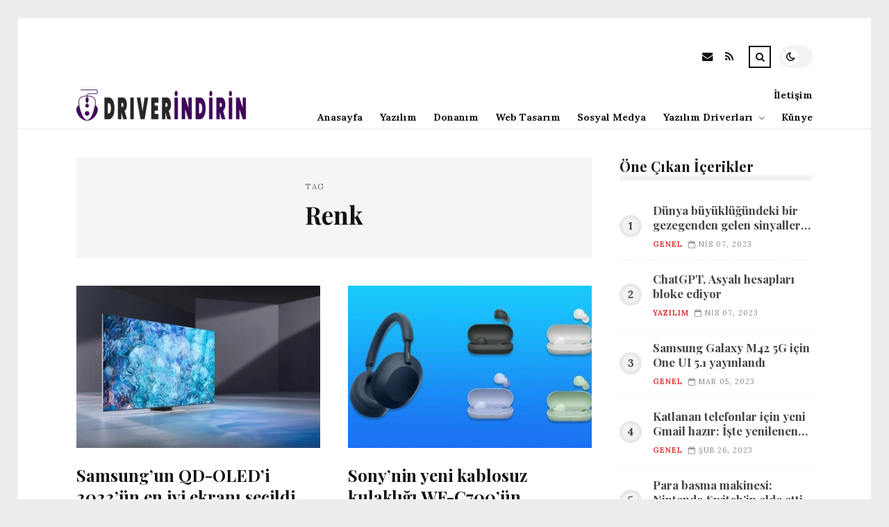

--- FILE ---
content_type: text/html; charset=UTF-8
request_url: https://driverindirin.com/etiket/renk
body_size: 12110
content:
<!DOCTYPE html>
<html lang="tr">

<head>

	<meta charset="UTF-8" />
	<!-- Mobile Specific Metas -->
	<meta name="viewport" content="width=device-width, initial-scale=1, maximum-scale=5">

	<title>Renk &#8211; Driver İndirin | Ücretsiz Driver İndir</title>
<meta name='robots' content='max-image-preview:large' />
<link rel='dns-prefetch' href='//fonts.googleapis.com' />
<link rel="alternate" type="application/rss+xml" title="Driver İndirin | Ücretsiz Driver İndir &raquo; akışı" href="https://driverindirin.com/feed" />
<link rel="alternate" type="application/rss+xml" title="Driver İndirin | Ücretsiz Driver İndir &raquo; yorum akışı" href="https://driverindirin.com/comments/feed" />
<link rel="alternate" type="application/rss+xml" title="Driver İndirin | Ücretsiz Driver İndir &raquo; Renk etiket akışı" href="https://driverindirin.com/etiket/renk/feed" />
<style id='wp-img-auto-sizes-contain-inline-css' type='text/css'>
img:is([sizes=auto i],[sizes^="auto," i]){contain-intrinsic-size:3000px 1500px}
/*# sourceURL=wp-img-auto-sizes-contain-inline-css */
</style>
<style id='wp-emoji-styles-inline-css' type='text/css'>

	img.wp-smiley, img.emoji {
		display: inline !important;
		border: none !important;
		box-shadow: none !important;
		height: 1em !important;
		width: 1em !important;
		margin: 0 0.07em !important;
		vertical-align: -0.1em !important;
		background: none !important;
		padding: 0 !important;
	}
/*# sourceURL=wp-emoji-styles-inline-css */
</style>
<style id='wp-block-library-inline-css' type='text/css'>
:root{--wp-block-synced-color:#7a00df;--wp-block-synced-color--rgb:122,0,223;--wp-bound-block-color:var(--wp-block-synced-color);--wp-editor-canvas-background:#ddd;--wp-admin-theme-color:#007cba;--wp-admin-theme-color--rgb:0,124,186;--wp-admin-theme-color-darker-10:#006ba1;--wp-admin-theme-color-darker-10--rgb:0,107,160.5;--wp-admin-theme-color-darker-20:#005a87;--wp-admin-theme-color-darker-20--rgb:0,90,135;--wp-admin-border-width-focus:2px}@media (min-resolution:192dpi){:root{--wp-admin-border-width-focus:1.5px}}.wp-element-button{cursor:pointer}:root .has-very-light-gray-background-color{background-color:#eee}:root .has-very-dark-gray-background-color{background-color:#313131}:root .has-very-light-gray-color{color:#eee}:root .has-very-dark-gray-color{color:#313131}:root .has-vivid-green-cyan-to-vivid-cyan-blue-gradient-background{background:linear-gradient(135deg,#00d084,#0693e3)}:root .has-purple-crush-gradient-background{background:linear-gradient(135deg,#34e2e4,#4721fb 50%,#ab1dfe)}:root .has-hazy-dawn-gradient-background{background:linear-gradient(135deg,#faaca8,#dad0ec)}:root .has-subdued-olive-gradient-background{background:linear-gradient(135deg,#fafae1,#67a671)}:root .has-atomic-cream-gradient-background{background:linear-gradient(135deg,#fdd79a,#004a59)}:root .has-nightshade-gradient-background{background:linear-gradient(135deg,#330968,#31cdcf)}:root .has-midnight-gradient-background{background:linear-gradient(135deg,#020381,#2874fc)}:root{--wp--preset--font-size--normal:16px;--wp--preset--font-size--huge:42px}.has-regular-font-size{font-size:1em}.has-larger-font-size{font-size:2.625em}.has-normal-font-size{font-size:var(--wp--preset--font-size--normal)}.has-huge-font-size{font-size:var(--wp--preset--font-size--huge)}.has-text-align-center{text-align:center}.has-text-align-left{text-align:left}.has-text-align-right{text-align:right}.has-fit-text{white-space:nowrap!important}#end-resizable-editor-section{display:none}.aligncenter{clear:both}.items-justified-left{justify-content:flex-start}.items-justified-center{justify-content:center}.items-justified-right{justify-content:flex-end}.items-justified-space-between{justify-content:space-between}.screen-reader-text{border:0;clip-path:inset(50%);height:1px;margin:-1px;overflow:hidden;padding:0;position:absolute;width:1px;word-wrap:normal!important}.screen-reader-text:focus{background-color:#ddd;clip-path:none;color:#444;display:block;font-size:1em;height:auto;left:5px;line-height:normal;padding:15px 23px 14px;text-decoration:none;top:5px;width:auto;z-index:100000}html :where(.has-border-color){border-style:solid}html :where([style*=border-top-color]){border-top-style:solid}html :where([style*=border-right-color]){border-right-style:solid}html :where([style*=border-bottom-color]){border-bottom-style:solid}html :where([style*=border-left-color]){border-left-style:solid}html :where([style*=border-width]){border-style:solid}html :where([style*=border-top-width]){border-top-style:solid}html :where([style*=border-right-width]){border-right-style:solid}html :where([style*=border-bottom-width]){border-bottom-style:solid}html :where([style*=border-left-width]){border-left-style:solid}html :where(img[class*=wp-image-]){height:auto;max-width:100%}:where(figure){margin:0 0 1em}html :where(.is-position-sticky){--wp-admin--admin-bar--position-offset:var(--wp-admin--admin-bar--height,0px)}@media screen and (max-width:600px){html :where(.is-position-sticky){--wp-admin--admin-bar--position-offset:0px}}

/*# sourceURL=wp-block-library-inline-css */
</style><style id='global-styles-inline-css' type='text/css'>
:root{--wp--preset--aspect-ratio--square: 1;--wp--preset--aspect-ratio--4-3: 4/3;--wp--preset--aspect-ratio--3-4: 3/4;--wp--preset--aspect-ratio--3-2: 3/2;--wp--preset--aspect-ratio--2-3: 2/3;--wp--preset--aspect-ratio--16-9: 16/9;--wp--preset--aspect-ratio--9-16: 9/16;--wp--preset--color--black: #000000;--wp--preset--color--cyan-bluish-gray: #abb8c3;--wp--preset--color--white: #ffffff;--wp--preset--color--pale-pink: #f78da7;--wp--preset--color--vivid-red: #cf2e2e;--wp--preset--color--luminous-vivid-orange: #ff6900;--wp--preset--color--luminous-vivid-amber: #fcb900;--wp--preset--color--light-green-cyan: #7bdcb5;--wp--preset--color--vivid-green-cyan: #00d084;--wp--preset--color--pale-cyan-blue: #8ed1fc;--wp--preset--color--vivid-cyan-blue: #0693e3;--wp--preset--color--vivid-purple: #9b51e0;--wp--preset--gradient--vivid-cyan-blue-to-vivid-purple: linear-gradient(135deg,rgb(6,147,227) 0%,rgb(155,81,224) 100%);--wp--preset--gradient--light-green-cyan-to-vivid-green-cyan: linear-gradient(135deg,rgb(122,220,180) 0%,rgb(0,208,130) 100%);--wp--preset--gradient--luminous-vivid-amber-to-luminous-vivid-orange: linear-gradient(135deg,rgb(252,185,0) 0%,rgb(255,105,0) 100%);--wp--preset--gradient--luminous-vivid-orange-to-vivid-red: linear-gradient(135deg,rgb(255,105,0) 0%,rgb(207,46,46) 100%);--wp--preset--gradient--very-light-gray-to-cyan-bluish-gray: linear-gradient(135deg,rgb(238,238,238) 0%,rgb(169,184,195) 100%);--wp--preset--gradient--cool-to-warm-spectrum: linear-gradient(135deg,rgb(74,234,220) 0%,rgb(151,120,209) 20%,rgb(207,42,186) 40%,rgb(238,44,130) 60%,rgb(251,105,98) 80%,rgb(254,248,76) 100%);--wp--preset--gradient--blush-light-purple: linear-gradient(135deg,rgb(255,206,236) 0%,rgb(152,150,240) 100%);--wp--preset--gradient--blush-bordeaux: linear-gradient(135deg,rgb(254,205,165) 0%,rgb(254,45,45) 50%,rgb(107,0,62) 100%);--wp--preset--gradient--luminous-dusk: linear-gradient(135deg,rgb(255,203,112) 0%,rgb(199,81,192) 50%,rgb(65,88,208) 100%);--wp--preset--gradient--pale-ocean: linear-gradient(135deg,rgb(255,245,203) 0%,rgb(182,227,212) 50%,rgb(51,167,181) 100%);--wp--preset--gradient--electric-grass: linear-gradient(135deg,rgb(202,248,128) 0%,rgb(113,206,126) 100%);--wp--preset--gradient--midnight: linear-gradient(135deg,rgb(2,3,129) 0%,rgb(40,116,252) 100%);--wp--preset--font-size--small: 13px;--wp--preset--font-size--medium: 20px;--wp--preset--font-size--large: 36px;--wp--preset--font-size--x-large: 42px;--wp--preset--spacing--20: 0.44rem;--wp--preset--spacing--30: 0.67rem;--wp--preset--spacing--40: 1rem;--wp--preset--spacing--50: 1.5rem;--wp--preset--spacing--60: 2.25rem;--wp--preset--spacing--70: 3.38rem;--wp--preset--spacing--80: 5.06rem;--wp--preset--shadow--natural: 6px 6px 9px rgba(0, 0, 0, 0.2);--wp--preset--shadow--deep: 12px 12px 50px rgba(0, 0, 0, 0.4);--wp--preset--shadow--sharp: 6px 6px 0px rgba(0, 0, 0, 0.2);--wp--preset--shadow--outlined: 6px 6px 0px -3px rgb(255, 255, 255), 6px 6px rgb(0, 0, 0);--wp--preset--shadow--crisp: 6px 6px 0px rgb(0, 0, 0);}:where(.is-layout-flex){gap: 0.5em;}:where(.is-layout-grid){gap: 0.5em;}body .is-layout-flex{display: flex;}.is-layout-flex{flex-wrap: wrap;align-items: center;}.is-layout-flex > :is(*, div){margin: 0;}body .is-layout-grid{display: grid;}.is-layout-grid > :is(*, div){margin: 0;}:where(.wp-block-columns.is-layout-flex){gap: 2em;}:where(.wp-block-columns.is-layout-grid){gap: 2em;}:where(.wp-block-post-template.is-layout-flex){gap: 1.25em;}:where(.wp-block-post-template.is-layout-grid){gap: 1.25em;}.has-black-color{color: var(--wp--preset--color--black) !important;}.has-cyan-bluish-gray-color{color: var(--wp--preset--color--cyan-bluish-gray) !important;}.has-white-color{color: var(--wp--preset--color--white) !important;}.has-pale-pink-color{color: var(--wp--preset--color--pale-pink) !important;}.has-vivid-red-color{color: var(--wp--preset--color--vivid-red) !important;}.has-luminous-vivid-orange-color{color: var(--wp--preset--color--luminous-vivid-orange) !important;}.has-luminous-vivid-amber-color{color: var(--wp--preset--color--luminous-vivid-amber) !important;}.has-light-green-cyan-color{color: var(--wp--preset--color--light-green-cyan) !important;}.has-vivid-green-cyan-color{color: var(--wp--preset--color--vivid-green-cyan) !important;}.has-pale-cyan-blue-color{color: var(--wp--preset--color--pale-cyan-blue) !important;}.has-vivid-cyan-blue-color{color: var(--wp--preset--color--vivid-cyan-blue) !important;}.has-vivid-purple-color{color: var(--wp--preset--color--vivid-purple) !important;}.has-black-background-color{background-color: var(--wp--preset--color--black) !important;}.has-cyan-bluish-gray-background-color{background-color: var(--wp--preset--color--cyan-bluish-gray) !important;}.has-white-background-color{background-color: var(--wp--preset--color--white) !important;}.has-pale-pink-background-color{background-color: var(--wp--preset--color--pale-pink) !important;}.has-vivid-red-background-color{background-color: var(--wp--preset--color--vivid-red) !important;}.has-luminous-vivid-orange-background-color{background-color: var(--wp--preset--color--luminous-vivid-orange) !important;}.has-luminous-vivid-amber-background-color{background-color: var(--wp--preset--color--luminous-vivid-amber) !important;}.has-light-green-cyan-background-color{background-color: var(--wp--preset--color--light-green-cyan) !important;}.has-vivid-green-cyan-background-color{background-color: var(--wp--preset--color--vivid-green-cyan) !important;}.has-pale-cyan-blue-background-color{background-color: var(--wp--preset--color--pale-cyan-blue) !important;}.has-vivid-cyan-blue-background-color{background-color: var(--wp--preset--color--vivid-cyan-blue) !important;}.has-vivid-purple-background-color{background-color: var(--wp--preset--color--vivid-purple) !important;}.has-black-border-color{border-color: var(--wp--preset--color--black) !important;}.has-cyan-bluish-gray-border-color{border-color: var(--wp--preset--color--cyan-bluish-gray) !important;}.has-white-border-color{border-color: var(--wp--preset--color--white) !important;}.has-pale-pink-border-color{border-color: var(--wp--preset--color--pale-pink) !important;}.has-vivid-red-border-color{border-color: var(--wp--preset--color--vivid-red) !important;}.has-luminous-vivid-orange-border-color{border-color: var(--wp--preset--color--luminous-vivid-orange) !important;}.has-luminous-vivid-amber-border-color{border-color: var(--wp--preset--color--luminous-vivid-amber) !important;}.has-light-green-cyan-border-color{border-color: var(--wp--preset--color--light-green-cyan) !important;}.has-vivid-green-cyan-border-color{border-color: var(--wp--preset--color--vivid-green-cyan) !important;}.has-pale-cyan-blue-border-color{border-color: var(--wp--preset--color--pale-cyan-blue) !important;}.has-vivid-cyan-blue-border-color{border-color: var(--wp--preset--color--vivid-cyan-blue) !important;}.has-vivid-purple-border-color{border-color: var(--wp--preset--color--vivid-purple) !important;}.has-vivid-cyan-blue-to-vivid-purple-gradient-background{background: var(--wp--preset--gradient--vivid-cyan-blue-to-vivid-purple) !important;}.has-light-green-cyan-to-vivid-green-cyan-gradient-background{background: var(--wp--preset--gradient--light-green-cyan-to-vivid-green-cyan) !important;}.has-luminous-vivid-amber-to-luminous-vivid-orange-gradient-background{background: var(--wp--preset--gradient--luminous-vivid-amber-to-luminous-vivid-orange) !important;}.has-luminous-vivid-orange-to-vivid-red-gradient-background{background: var(--wp--preset--gradient--luminous-vivid-orange-to-vivid-red) !important;}.has-very-light-gray-to-cyan-bluish-gray-gradient-background{background: var(--wp--preset--gradient--very-light-gray-to-cyan-bluish-gray) !important;}.has-cool-to-warm-spectrum-gradient-background{background: var(--wp--preset--gradient--cool-to-warm-spectrum) !important;}.has-blush-light-purple-gradient-background{background: var(--wp--preset--gradient--blush-light-purple) !important;}.has-blush-bordeaux-gradient-background{background: var(--wp--preset--gradient--blush-bordeaux) !important;}.has-luminous-dusk-gradient-background{background: var(--wp--preset--gradient--luminous-dusk) !important;}.has-pale-ocean-gradient-background{background: var(--wp--preset--gradient--pale-ocean) !important;}.has-electric-grass-gradient-background{background: var(--wp--preset--gradient--electric-grass) !important;}.has-midnight-gradient-background{background: var(--wp--preset--gradient--midnight) !important;}.has-small-font-size{font-size: var(--wp--preset--font-size--small) !important;}.has-medium-font-size{font-size: var(--wp--preset--font-size--medium) !important;}.has-large-font-size{font-size: var(--wp--preset--font-size--large) !important;}.has-x-large-font-size{font-size: var(--wp--preset--font-size--x-large) !important;}
/*# sourceURL=global-styles-inline-css */
</style>

<style id='classic-theme-styles-inline-css' type='text/css'>
/*! This file is auto-generated */
.wp-block-button__link{color:#fff;background-color:#32373c;border-radius:9999px;box-shadow:none;text-decoration:none;padding:calc(.667em + 2px) calc(1.333em + 2px);font-size:1.125em}.wp-block-file__button{background:#32373c;color:#fff;text-decoration:none}
/*# sourceURL=/wp-includes/css/classic-themes.min.css */
</style>
<link rel='stylesheet' id='font-awesome-css' href='https://driverindirin.com/wp-content/themes/tulip/css/font-awesome.min.css?ver=4.7.0' type='text/css' media='all' />
<link rel='stylesheet' id='owl-carousel-css' href='https://driverindirin.com/wp-content/themes/tulip/css/owl.carousel.min.css?ver=2.3.4' type='text/css' media='all' />
<link rel='stylesheet' id='tulip-google-fonts-css' href='https://fonts.googleapis.com/css2?family=Lora:ital,wght@0,400;0,700;1,400;1,700&#038;family=Playfair+Display:ital,wght@0,400;0,700;1,400;1,700&#038;display=swap' type='text/css' media='all' />
<link rel='stylesheet' id='tulip-style-css' href='https://driverindirin.com/wp-content/themes/tulip/style.css?ver=6.9' type='text/css' media='all' />
<style id='tulip-style-inline-css' type='text/css'>

	:root {
		--fl-body-font-size: 14px;
		--fl-body-font: "Lora", "Times New Roman", serif;
		--fl-headings-font: "Playfair Display", "Times New Roman", serif;
		--fl-headings-font-weight: 700;

	    --fl-accent-color: #dd3333;
	    --fl-body-background: #ededed;
	    --fl-blog-background: #ffffff;
	    --fl-body-color: #444444;
	    --fl-headings-color: #121212;
	    --fl-meta-color: #888888;
	    --fl-button-background: #121212;
	    --fl-box-background: #f5f5f5;
	    --fl-box-color: #121212;

	    --fl-header-background: #ffffff;
	    --fl-header-color: #121212;
	    --fl-submenu-background: #ffffff;
	    --fl-submenu-color: #121212;

		--fl-footer-background: #f5f5f5;
		--fl-footer-color: #444444;
		--fl-footer-headings-color: #121212;
		--fl-copyright-background: #121212;
		--fl-copyright-color: #ffffff;

	    --fl-input-background: #ffffff;

	    --fl-widgets-border-color: rgba(128,128,128,0.1);		    
	    --fl-footer-widgets-border-color: rgba(128,128,128,0.1);		    

	    --fl-overlay-background: rgba(255,255,255,0.7);
	    --fl-overlay-background-hover: rgba(255,255,255,0.95);
	}

	
		[data-theme="dark"] {
		    --fl-body-background: #121212;
		    --fl-blog-background: #1e1e1e;
		    --fl-body-color: #aaaaaa;
		    --fl-headings-color: #ffffff;
		    --fl-meta-color: #777777;		    
		    --fl-button-background: #2c2c2c;
		    --fl-box-background: #222222;
		    --fl-box-color: #ffffff;

		    --fl-header-background: #1e1e1e;
		    --fl-header-color: #ffffff;
		    --fl-submenu-background: #222222;
		    --fl-submenu-color: #ffffff;

		    --fl-footer-background: #222222;
			--fl-footer-color: #aaaaaa;
			--fl-footer-headings-color: #ffffff;
			--fl-copyright-background: #2c2c2c;
			--fl-copyright-color: #ffffff;

		    --fl-input-background: #121212;

		    --fl-widgets-border-color: #252525;
		    --fl-footer-widgets-border-color: #333333;

		    --fl-overlay-background: rgba(30,30,30,0.7);
		    --fl-overlay-background-hover: rgba(30,30,30,0.95);
		}
	
/*# sourceURL=tulip-style-inline-css */
</style>
<script type="text/javascript" src="https://driverindirin.com/wp-includes/js/jquery/jquery.min.js?ver=3.7.1" id="jquery-core-js"></script>
<script type="text/javascript" src="https://driverindirin.com/wp-includes/js/jquery/jquery-migrate.min.js?ver=3.4.1" id="jquery-migrate-js"></script>
<link rel="https://api.w.org/" href="https://driverindirin.com/wp-json/" /><link rel="alternate" title="JSON" type="application/json" href="https://driverindirin.com/wp-json/wp/v2/tags/833" /><link rel="EditURI" type="application/rsd+xml" title="RSD" href="https://driverindirin.com/xmlrpc.php?rsd" />
<meta name="generator" content="WordPress 6.9" />
        <script type="text/javascript">
            const userPrefersDark = window.matchMedia && window.matchMedia('(prefers-color-scheme: dark)').matches;
            if ( document.cookie.indexOf('tulip_color_theme=dark') > -1 || (userPrefersDark && document.cookie.indexOf('tulip_color_theme=light') === -1) ) {
                document.documentElement.setAttribute('data-theme', 'dark');
                document.addEventListener("DOMContentLoaded", function() {
                    document.getElementById('fl-darkmode').checked = true;
                });
            }
        </script>
        <link rel="icon" href="https://driverindirin.com/wp-content/uploads/2022/09/cropped-13706-32x32.png" sizes="32x32" />
<link rel="icon" href="https://driverindirin.com/wp-content/uploads/2022/09/cropped-13706-192x192.png" sizes="192x192" />
<link rel="apple-touch-icon" href="https://driverindirin.com/wp-content/uploads/2022/09/cropped-13706-180x180.png" />
<meta name="msapplication-TileImage" content="https://driverindirin.com/wp-content/uploads/2022/09/cropped-13706-270x270.png" />

</head>
<body class="archive tag tag-renk tag-833 wp-embed-responsive wp-theme-tulip">

	
	<div id="fl-blog-container">
		
		<!-- Header -->
		<header id="fl-header">
			<div class="fl-flex fl-container">
			    <div id="fl-logo">
				    				        <a href='https://driverindirin.com/' title='Driver İndirin | Ücretsiz Driver İndir' rel='home'>

				        	<img class="light-logo" src="https://driverindirin.com/wp-content/uploads/2022/08/logoyogo-e1690547651930.png" alt="Driver İndirin | Ücretsiz Driver İndir" width="244" height="45"><img class="dark-logo" src="https://driverindirin.com/wp-content/uploads/2022/08/logoyoo12222-e1690547313295.png" alt="Driver İndirin | Ücretsiz Driver İndir" width="244" height="45">				        </a>
									</div>
				<div id="fl-navigation" class="fl-flex">
					<div id="fl-top-bar">

												    <label class="fl-theme-switch" for="fl-darkmode">
						        <input type="checkbox" id="fl-darkmode">
						        <div class="slider"></div>
							</label>
							
							<div class="search">
								<div class="search-icon">
									<i class="fa fa-search"></i>
									<i class="fa fa-times"></i>
								</div>
								<form role="search" method="get" class="searchform" action="https://driverindirin.com/">
    <input class="search-input" type="text" value="" placeholder="Arama yap..." name="s" />
</form>							</div>
						<div class="social-icons">













  
    <a href="mailto:bsiteler4@gmail.com" target="_blank"><i class="fa fa-envelope"></i><span>E-mail</span></a>

  
    <a href="https://driverindirin.com/feed" target="_blank"><i class="fa fa-rss"></i><span>RSS</span></a>

</div>					</div>
					<div id="fl-header-menu">						
						<div class="menu-ana-menu-container"><ul id="menu-ana-menu" class="menu"><li id="menu-item-15918" class="menu-item menu-item-type-custom menu-item-object-custom menu-item-home menu-item-15918"><a href="https://driverindirin.com">Anasayfa</a></li>
<li id="menu-item-15894" class="menu-item menu-item-type-taxonomy menu-item-object-category menu-item-15894"><a href="https://driverindirin.com/kategori/yazilim">Yazılım</a></li>
<li id="menu-item-15895" class="menu-item menu-item-type-taxonomy menu-item-object-category menu-item-15895"><a href="https://driverindirin.com/kategori/donanim">Donanım</a></li>
<li id="menu-item-15901" class="menu-item menu-item-type-taxonomy menu-item-object-category menu-item-15901"><a href="https://driverindirin.com/kategori/web-tasarim">Web Tasarım</a></li>
<li id="menu-item-15902" class="menu-item menu-item-type-taxonomy menu-item-object-category menu-item-15902"><a href="https://driverindirin.com/kategori/sosyal-medya">Sosyal Medya</a></li>
<li id="menu-item-15896" class="menu-item menu-item-type-taxonomy menu-item-object-category menu-item-has-children menu-item-15896"><a href="https://driverindirin.com/kategori/yazilim-driverlari">Yazılım Driverları</a><span class="arrow"><i class="fa fa-angle-down"></i></span>
<ul class="sub-menu">
	<li id="menu-item-15900" class="menu-item menu-item-type-taxonomy menu-item-object-category menu-item-15900"><a href="https://driverindirin.com/kategori/anakart-driverlari">Anakart Driverları</a></li>
	<li id="menu-item-15897" class="menu-item menu-item-type-taxonomy menu-item-object-category menu-item-15897"><a href="https://driverindirin.com/kategori/yazici-driverlari">Yazıcı Driverları</a></li>
	<li id="menu-item-15898" class="menu-item menu-item-type-taxonomy menu-item-object-category menu-item-15898"><a href="https://driverindirin.com/kategori/webcam-driverlari">Webcam Driverları</a></li>
	<li id="menu-item-15899" class="menu-item menu-item-type-taxonomy menu-item-object-category menu-item-15899"><a href="https://driverindirin.com/kategori/ses-karti-driverlari">Ses Kartı Driverları</a></li>
</ul>
</li>
<li id="menu-item-15892" class="menu-item menu-item-type-post_type menu-item-object-page menu-item-15892"><a href="https://driverindirin.com/kunye">Künye</a></li>
<li id="menu-item-15893" class="menu-item menu-item-type-post_type menu-item-object-page menu-item-15893"><a href="https://driverindirin.com/iletisim">İletişim</a></li>
</ul></div>						
					</div>
				</div>
				<div id="fl-mobile-menu">
					<span>
						Menu						<i class="fa fa-navicon fa-lg"></i>
					</span>
				</div>
			</div>
		</header>
<div id="fl-content" class="fl-flex fl-container">
	<!--Posts Loop -->
	<div id="fl-blogposts" class="fl-flex ">

			<div id="fl-box" class="fl-flex">
				<div class="info">
				    <span class="fl-meta">Tag</span>
					<h1 class="title">Renk</h1>
									</div>
			</div>

			<div class="posts-loop fl-flex ">
            <article id="post-15420" class="fl-post grid post-15420 post type-post status-publish format-standard has-post-thumbnail hentry category-genel tag-renk tag-samsung">

                <div class="fl-picture"><a href="https://driverindirin.com/samsungun-qd-oledi-2023un-en-iyi-ekrani-secildi.html">Samsung&#8217;un QD-OLED&#8217;i 2023&#8217;ün en iyi ekranı seçildi<img width="576" height="384" src="https://driverindirin.com/wp-content/uploads/2023/05/samsungun-qd-oledi-2023un-en-iyi-ekrani-secildi-9stG5dcZ-576x384.jpg" class="attachment-tulip_medium_thumb size-tulip_medium_thumb wp-post-image" alt="" decoding="async" fetchpriority="high" /></a></div>
                <div class="fl-post-header">
                    <h3 class="title"><a href="https://driverindirin.com/samsungun-qd-oledi-2023un-en-iyi-ekrani-secildi.html">Samsung&#8217;un QD-OLED&#8217;i 2023&#8217;ün en iyi ekranı seçildi</a></h3>
                    <div class="fl-meta-wrap">
                        <span class="fl-meta category"><a href="https://driverindirin.com/kategori/genel" rel="category tag">Genel</a></span>

                        
                                                <span class="fl-meta"><i class="fa fa-calendar-o"></i>May 17, 2023</span>
                        
                                                        <span class="fl-meta"><i class="fa fa-comment-o"></i><a href="https://driverindirin.com/samsungun-qd-oledi-2023un-en-iyi-ekrani-secildi.html#respond">Yorum Yok</a></span>
                                                </div>
                </div>

                <div class="fl-post-excerpt">               
                    <p>Samsung’un QD-OLED panelleri, daha yüksek renk hacmi, daha yüksek Fer ve parlaklık sayesinde pek Fazla Ödül aldı. Artık de SID’den 2023’ün en güzel ekranı mükafatını aldı. Samsung Display, TV ve monitörlerde kullandıkları QD-OLED panelleri için SID &#8230;</p>
                </div>

                <div class="fl-article-footer fl-flex">
                    <a class="fl-read-more button" href="https://driverindirin.com/samsungun-qd-oledi-2023un-en-iyi-ekrani-secildi.html">Okumaya Devam Et</a><div class="fl-sharing">
    <span class="fl-meta">Paylaş</span>
    <a href="https://www.facebook.com/sharer.php?u=https://driverindirin.com/samsungun-qd-oledi-2023un-en-iyi-ekrani-secildi.html" title="Share on Facebook" target="_blank" rel="noreferrer">
        <i class="fa fa-facebook"></i>
        <span>Share on Facebook</span>
    </a>
    <a href="https://www.twitter.com/share?url=&text=Samsung%26%238217%3Bun+QD-OLED%26%238217%3Bi+2023%26%238217%3B%C3%BCn+en+iyi+ekran%C4%B1+se%C3%A7ildi-https://driverindirin.com/samsungun-qd-oledi-2023un-en-iyi-ekrani-secildi.html" title="Tweet This!" target="_blank" rel="noreferrer">
        <i class="fa fa-twitter"></i>
        <span>Tweet This!</span>
    </a>
    <a href="https://www.linkedin.com/sharing/share-offsite/?url=https://driverindirin.com/samsungun-qd-oledi-2023un-en-iyi-ekrani-secildi.html" title="Share on LinkedIn" target="_blank" rel="noreferrer">
        <i class="fa fa-linkedin"></i>
        <span>Share on LinkedIn</span>
    </a>
    <a href="https://pinterest.com/pin/create/button/?url=https://driverindirin.com/samsungun-qd-oledi-2023un-en-iyi-ekrani-secildi.html&amp;media=https://driverindirin.com/wp-content/uploads/2023/05/samsungun-qd-oledi-2023un-en-iyi-ekrani-secildi-9stG5dcZ.jpg" title="Pin this!" target="_blank" rel="noreferrer">
        <i class="fa fa-pinterest-p"></i>
        <span>Pin this!</span>
    </a>
</div>
                </div>

            </article>
        
            <article id="post-11898" class="fl-post grid post-11898 post type-post status-publish format-standard has-post-thumbnail hentry category-genel tag-renk">

                <div class="fl-picture"><a href="https://driverindirin.com/sonynin-yeni-kablosuz-kulakligi-wf-c700un-gorselleri-sizdirildi.html">Sony&#8217;nin yeni kablosuz kulaklığı WF-C700&#8217;ün görselleri sızdırıldı<img width="576" height="384" src="https://driverindirin.com/wp-content/uploads/2023/04/sonynin-yeni-kablosuz-kulakligi-wf-c700un-gorselleri-sizdirildi-ZWhm8hAA-576x384.jpg" class="attachment-tulip_medium_thumb size-tulip_medium_thumb wp-post-image" alt="" decoding="async" /></a></div>
                <div class="fl-post-header">
                    <h3 class="title"><a href="https://driverindirin.com/sonynin-yeni-kablosuz-kulakligi-wf-c700un-gorselleri-sizdirildi.html">Sony&#8217;nin yeni kablosuz kulaklığı WF-C700&#8217;ün görselleri sızdırıldı</a></h3>
                    <div class="fl-meta-wrap">
                        <span class="fl-meta category"><a href="https://driverindirin.com/kategori/genel" rel="category tag">Genel</a></span>

                        
                                                <span class="fl-meta"><i class="fa fa-calendar-o"></i>Nis 01, 2023</span>
                        
                                                        <span class="fl-meta"><i class="fa fa-comment-o"></i><a href="https://driverindirin.com/sonynin-yeni-kablosuz-kulakligi-wf-c700un-gorselleri-sizdirildi.html#respond">Yorum Yok</a></span>
                                                </div>
                </div>

                <div class="fl-post-excerpt">               
                    <p>Ses ve imaj bölümünün önderlerinden Sony&#8217;nin en yeni kablosuz kulaklığı Sony WF-C700&#8217;ün görselleri, yakın bir vakitte Twitter&#8217;da paylaşıldı. Dört farklı renk seçeneğinin görüntülendiği o fotoğraflar, aygıtın bütün dizaynını ortaya çıkardı &#8230;</p>
                </div>

                <div class="fl-article-footer fl-flex">
                    <a class="fl-read-more button" href="https://driverindirin.com/sonynin-yeni-kablosuz-kulakligi-wf-c700un-gorselleri-sizdirildi.html">Okumaya Devam Et</a><div class="fl-sharing">
    <span class="fl-meta">Paylaş</span>
    <a href="https://www.facebook.com/sharer.php?u=https://driverindirin.com/sonynin-yeni-kablosuz-kulakligi-wf-c700un-gorselleri-sizdirildi.html" title="Share on Facebook" target="_blank" rel="noreferrer">
        <i class="fa fa-facebook"></i>
        <span>Share on Facebook</span>
    </a>
    <a href="https://www.twitter.com/share?url=&text=Sony%26%238217%3Bnin+yeni+kablosuz+kulakl%C4%B1%C4%9F%C4%B1+WF-C700%26%238217%3B%C3%BCn+g%C3%B6rselleri+s%C4%B1zd%C4%B1r%C4%B1ld%C4%B1-https://driverindirin.com/sonynin-yeni-kablosuz-kulakligi-wf-c700un-gorselleri-sizdirildi.html" title="Tweet This!" target="_blank" rel="noreferrer">
        <i class="fa fa-twitter"></i>
        <span>Tweet This!</span>
    </a>
    <a href="https://www.linkedin.com/sharing/share-offsite/?url=https://driverindirin.com/sonynin-yeni-kablosuz-kulakligi-wf-c700un-gorselleri-sizdirildi.html" title="Share on LinkedIn" target="_blank" rel="noreferrer">
        <i class="fa fa-linkedin"></i>
        <span>Share on LinkedIn</span>
    </a>
    <a href="https://pinterest.com/pin/create/button/?url=https://driverindirin.com/sonynin-yeni-kablosuz-kulakligi-wf-c700un-gorselleri-sizdirildi.html&amp;media=https://driverindirin.com/wp-content/uploads/2023/04/sonynin-yeni-kablosuz-kulakligi-wf-c700un-gorselleri-sizdirildi-ZWhm8hAA.jpg" title="Pin this!" target="_blank" rel="noreferrer">
        <i class="fa fa-pinterest-p"></i>
        <span>Pin this!</span>
    </a>
</div>
                </div>

            </article>
        
            <article id="post-11619" class="fl-post grid post-11619 post type-post status-publish format-standard has-post-thumbnail hentry category-genel tag-renk tag-vivo">

                <div class="fl-picture"><a href="https://driverindirin.com/vivo-v25-5g-turkiyeye-ozel-rengiyle-satista.html">Vivo V25 5G, Türkiye’ye özel rengiyle satışta!<img width="576" height="384" src="https://driverindirin.com/wp-content/uploads/2023/03/vivo-v25-5g-turkiyeye-ozel-rengiyle-satista-iirRSs7z-576x384.jpg" class="attachment-tulip_medium_thumb size-tulip_medium_thumb wp-post-image" alt="" decoding="async" /></a></div>
                <div class="fl-post-header">
                    <h3 class="title"><a href="https://driverindirin.com/vivo-v25-5g-turkiyeye-ozel-rengiyle-satista.html">Vivo V25 5G, Türkiye’ye özel rengiyle satışta!</a></h3>
                    <div class="fl-meta-wrap">
                        <span class="fl-meta category"><a href="https://driverindirin.com/kategori/genel" rel="category tag">Genel</a></span>

                        
                                                <span class="fl-meta"><i class="fa fa-calendar-o"></i>Mar 29, 2023</span>
                        
                                                        <span class="fl-meta"><i class="fa fa-comment-o"></i><a href="https://driverindirin.com/vivo-v25-5g-turkiyeye-ozel-rengiyle-satista.html#respond">Yorum Yok</a></span>
                                                </div>
                </div>

                <div class="fl-post-excerpt">               
                    <p>Ülkemizde akıllı telefon üretim tesisi kurarak Türkiye’deki aktiflik alanını genişleten Vivo, orta üst segmente yönelik Vivo V25 5G modeli için Türkiye’ye Özel yeni renk seçeneği sunuyor. Daha Evvel Gün Doğumu Işıltısı ve Elmas Siyahı renk &#8230;</p>
                </div>

                <div class="fl-article-footer fl-flex">
                    <a class="fl-read-more button" href="https://driverindirin.com/vivo-v25-5g-turkiyeye-ozel-rengiyle-satista.html">Okumaya Devam Et</a><div class="fl-sharing">
    <span class="fl-meta">Paylaş</span>
    <a href="https://www.facebook.com/sharer.php?u=https://driverindirin.com/vivo-v25-5g-turkiyeye-ozel-rengiyle-satista.html" title="Share on Facebook" target="_blank" rel="noreferrer">
        <i class="fa fa-facebook"></i>
        <span>Share on Facebook</span>
    </a>
    <a href="https://www.twitter.com/share?url=&text=Vivo+V25+5G%2C+T%C3%BCrkiye%E2%80%99ye+%C3%B6zel+rengiyle+sat%C4%B1%C5%9Fta%21-https://driverindirin.com/vivo-v25-5g-turkiyeye-ozel-rengiyle-satista.html" title="Tweet This!" target="_blank" rel="noreferrer">
        <i class="fa fa-twitter"></i>
        <span>Tweet This!</span>
    </a>
    <a href="https://www.linkedin.com/sharing/share-offsite/?url=https://driverindirin.com/vivo-v25-5g-turkiyeye-ozel-rengiyle-satista.html" title="Share on LinkedIn" target="_blank" rel="noreferrer">
        <i class="fa fa-linkedin"></i>
        <span>Share on LinkedIn</span>
    </a>
    <a href="https://pinterest.com/pin/create/button/?url=https://driverindirin.com/vivo-v25-5g-turkiyeye-ozel-rengiyle-satista.html&amp;media=https://driverindirin.com/wp-content/uploads/2023/03/vivo-v25-5g-turkiyeye-ozel-rengiyle-satista-iirRSs7z.jpg" title="Pin this!" target="_blank" rel="noreferrer">
        <i class="fa fa-pinterest-p"></i>
        <span>Pin this!</span>
    </a>
</div>
                </div>

            </article>
        
            <article id="post-9579" class="fl-post grid post-9579 post type-post status-publish format-standard has-post-thumbnail hentry category-genel tag-iphone tag-renk">

                <div class="fl-picture"><a href="https://driverindirin.com/iddia-apple-sari-renkli-iphone-14-ve-iphone-14-plusi-tanitmaya-hazirlaniyor.html">İddia: Apple, sarı renkli iPhone 14 ve iPhone 14 Plus’ı tanıtmaya hazırlanıyor<img width="576" height="338" src="https://driverindirin.com/wp-content/uploads/2023/03/iddia-apple-sari-renkli-iphone-14-ve-iphone-14-plusi-tanitmaya-hazirlaniyor-HTBtFUZ1-576x338.jpg" class="attachment-tulip_medium_thumb size-tulip_medium_thumb wp-post-image" alt="" decoding="async" loading="lazy" /></a></div>
                <div class="fl-post-header">
                    <h3 class="title"><a href="https://driverindirin.com/iddia-apple-sari-renkli-iphone-14-ve-iphone-14-plusi-tanitmaya-hazirlaniyor.html">İddia: Apple, sarı renkli iPhone 14 ve iPhone 14 Plus’ı tanıtmaya hazırlanıyor</a></h3>
                    <div class="fl-meta-wrap">
                        <span class="fl-meta category"><a href="https://driverindirin.com/kategori/genel" rel="category tag">Genel</a></span>

                        
                                                <span class="fl-meta"><i class="fa fa-calendar-o"></i>Mar 04, 2023</span>
                        
                                                        <span class="fl-meta"><i class="fa fa-comment-o"></i><a href="https://driverindirin.com/iddia-apple-sari-renkli-iphone-14-ve-iphone-14-plusi-tanitmaya-hazirlaniyor.html#respond">Yorum Yok</a></span>
                                                </div>
                </div>

                <div class="fl-post-excerpt">               
                    <p>iPhone 12 ve iPhone 13 modelleri için 2021 ve 2022 yılının bahar aylarında yeni renk seçenekleri ile bizlere sürpriz yapan Apple, bu Yıl da benzeri bir atak yapacak üzere görünüyor. Savlara nazaran firma, yakında sarı renkli iPhone 14 serisini &#8230;</p>
                </div>

                <div class="fl-article-footer fl-flex">
                    <a class="fl-read-more button" href="https://driverindirin.com/iddia-apple-sari-renkli-iphone-14-ve-iphone-14-plusi-tanitmaya-hazirlaniyor.html">Okumaya Devam Et</a><div class="fl-sharing">
    <span class="fl-meta">Paylaş</span>
    <a href="https://www.facebook.com/sharer.php?u=https://driverindirin.com/iddia-apple-sari-renkli-iphone-14-ve-iphone-14-plusi-tanitmaya-hazirlaniyor.html" title="Share on Facebook" target="_blank" rel="noreferrer">
        <i class="fa fa-facebook"></i>
        <span>Share on Facebook</span>
    </a>
    <a href="https://www.twitter.com/share?url=&text=%C4%B0ddia%3A+Apple%2C+sar%C4%B1+renkli+iPhone+14+ve+iPhone+14+Plus%E2%80%99%C4%B1+tan%C4%B1tmaya+haz%C4%B1rlan%C4%B1yor-https://driverindirin.com/iddia-apple-sari-renkli-iphone-14-ve-iphone-14-plusi-tanitmaya-hazirlaniyor.html" title="Tweet This!" target="_blank" rel="noreferrer">
        <i class="fa fa-twitter"></i>
        <span>Tweet This!</span>
    </a>
    <a href="https://www.linkedin.com/sharing/share-offsite/?url=https://driverindirin.com/iddia-apple-sari-renkli-iphone-14-ve-iphone-14-plusi-tanitmaya-hazirlaniyor.html" title="Share on LinkedIn" target="_blank" rel="noreferrer">
        <i class="fa fa-linkedin"></i>
        <span>Share on LinkedIn</span>
    </a>
    <a href="https://pinterest.com/pin/create/button/?url=https://driverindirin.com/iddia-apple-sari-renkli-iphone-14-ve-iphone-14-plusi-tanitmaya-hazirlaniyor.html&amp;media=https://driverindirin.com/wp-content/uploads/2023/03/iddia-apple-sari-renkli-iphone-14-ve-iphone-14-plusi-tanitmaya-hazirlaniyor-HTBtFUZ1.jpg" title="Pin this!" target="_blank" rel="noreferrer">
        <i class="fa fa-pinterest-p"></i>
        <span>Pin this!</span>
    </a>
</div>
                </div>

            </article>
        
            <article id="post-9528" class="fl-post grid post-9528 post type-post status-publish format-standard has-post-thumbnail hentry category-yazilim tag-ekran tag-renk tag-windows">

                <div class="fl-picture"><a href="https://driverindirin.com/windows-11-monitorunuz-daha-iyi-renkler-gostermesini-saglayacak.html">Windows 11 monitörünüz daha iyi renkler göstermesini sağlayacak<img width="576" height="338" src="https://driverindirin.com/wp-content/uploads/2023/03/windows-11-monitorunuz-daha-iyi-renkler-gostermesini-saglayacak-7Uv9CqTk-576x338.jpg" class="attachment-tulip_medium_thumb size-tulip_medium_thumb wp-post-image" alt="" decoding="async" loading="lazy" /></a></div>
                <div class="fl-post-header">
                    <h3 class="title"><a href="https://driverindirin.com/windows-11-monitorunuz-daha-iyi-renkler-gostermesini-saglayacak.html">Windows 11 monitörünüz daha iyi renkler göstermesini sağlayacak</a></h3>
                    <div class="fl-meta-wrap">
                        <span class="fl-meta category"><a href="https://driverindirin.com/kategori/yazilim" rel="category tag">Yazılım</a></span>

                        
                                                <span class="fl-meta"><i class="fa fa-calendar-o"></i>Mar 03, 2023</span>
                        
                                                        <span class="fl-meta"><i class="fa fa-comment-o"></i><a href="https://driverindirin.com/windows-11-monitorunuz-daha-iyi-renkler-gostermesini-saglayacak.html#respond">Yorum Yok</a></span>
                                                </div>
                </div>

                <div class="fl-post-excerpt">               
                    <p>Microsoft, 2022&#8217;nin sonlarında Windows 11 için Otomatik Renk İdaresi özelliğini (ACM) duyurmuştu. Windows 11 2022 Güncellemesi ile Bir arada kimi Özel gereklilikleri karşılayan dinamik aralıklı ekranlara (SDR) donanım hızlandırmalı sistem &#8230;</p>
                </div>

                <div class="fl-article-footer fl-flex">
                    <a class="fl-read-more button" href="https://driverindirin.com/windows-11-monitorunuz-daha-iyi-renkler-gostermesini-saglayacak.html">Okumaya Devam Et</a><div class="fl-sharing">
    <span class="fl-meta">Paylaş</span>
    <a href="https://www.facebook.com/sharer.php?u=https://driverindirin.com/windows-11-monitorunuz-daha-iyi-renkler-gostermesini-saglayacak.html" title="Share on Facebook" target="_blank" rel="noreferrer">
        <i class="fa fa-facebook"></i>
        <span>Share on Facebook</span>
    </a>
    <a href="https://www.twitter.com/share?url=&text=Windows+11+monit%C3%B6r%C3%BCn%C3%BCz+daha+iyi+renkler+g%C3%B6stermesini+sa%C4%9Flayacak-https://driverindirin.com/windows-11-monitorunuz-daha-iyi-renkler-gostermesini-saglayacak.html" title="Tweet This!" target="_blank" rel="noreferrer">
        <i class="fa fa-twitter"></i>
        <span>Tweet This!</span>
    </a>
    <a href="https://www.linkedin.com/sharing/share-offsite/?url=https://driverindirin.com/windows-11-monitorunuz-daha-iyi-renkler-gostermesini-saglayacak.html" title="Share on LinkedIn" target="_blank" rel="noreferrer">
        <i class="fa fa-linkedin"></i>
        <span>Share on LinkedIn</span>
    </a>
    <a href="https://pinterest.com/pin/create/button/?url=https://driverindirin.com/windows-11-monitorunuz-daha-iyi-renkler-gostermesini-saglayacak.html&amp;media=https://driverindirin.com/wp-content/uploads/2023/03/windows-11-monitorunuz-daha-iyi-renkler-gostermesini-saglayacak-7Uv9CqTk.jpg" title="Pin this!" target="_blank" rel="noreferrer">
        <i class="fa fa-pinterest-p"></i>
        <span>Pin this!</span>
    </a>
</div>
                </div>

            </article>
        
            <article id="post-9462" class="fl-post grid post-9462 post type-post status-publish format-standard has-post-thumbnail hentry category-genel tag-iphone tag-kullanicilari tag-mor tag-rengi tag-renk">

                <div class="fl-picture"><a href="https://driverindirin.com/en-populer-iphone-rengi-belli-oldu-trend-degisiyor.html">En popüler iPhone rengi belli oldu: Trend değişiyor!<img width="576" height="338" src="https://driverindirin.com/wp-content/uploads/2023/03/en-populer-iphone-rengi-belli-oldu-trend-degisiyor-vZiHHkCq-576x338.jpg" class="attachment-tulip_medium_thumb size-tulip_medium_thumb wp-post-image" alt="" decoding="async" loading="lazy" /></a></div>
                <div class="fl-post-header">
                    <h3 class="title"><a href="https://driverindirin.com/en-populer-iphone-rengi-belli-oldu-trend-degisiyor.html">En popüler iPhone rengi belli oldu: Trend değişiyor!</a></h3>
                    <div class="fl-meta-wrap">
                        <span class="fl-meta category"><a href="https://driverindirin.com/kategori/genel" rel="category tag">Genel</a></span>

                        
                                                <span class="fl-meta"><i class="fa fa-calendar-o"></i>Mar 02, 2023</span>
                        
                                                        <span class="fl-meta"><i class="fa fa-comment-o"></i><a href="https://driverindirin.com/en-populer-iphone-rengi-belli-oldu-trend-degisiyor.html#respond">Yorum Yok</a></span>
                                                </div>
                </div>

                <div class="fl-post-excerpt">               
                    <p>CIRP (Tüketici İstihbarat Araştırma Ortakları) raporu, iPhone kullanıcıları ortasında artık Siyah yahut ak tonlarının Fazla Çok tercih edilmediğini ortaya çıkardı. Kullanıcıların favori rengi: Mor 2023 iPhone’ları ortasında en Fazla &#8230;</p>
                </div>

                <div class="fl-article-footer fl-flex">
                    <a class="fl-read-more button" href="https://driverindirin.com/en-populer-iphone-rengi-belli-oldu-trend-degisiyor.html">Okumaya Devam Et</a><div class="fl-sharing">
    <span class="fl-meta">Paylaş</span>
    <a href="https://www.facebook.com/sharer.php?u=https://driverindirin.com/en-populer-iphone-rengi-belli-oldu-trend-degisiyor.html" title="Share on Facebook" target="_blank" rel="noreferrer">
        <i class="fa fa-facebook"></i>
        <span>Share on Facebook</span>
    </a>
    <a href="https://www.twitter.com/share?url=&text=En+pop%C3%BCler+iPhone+rengi+belli+oldu%3A+Trend+de%C4%9Fi%C5%9Fiyor%21-https://driverindirin.com/en-populer-iphone-rengi-belli-oldu-trend-degisiyor.html" title="Tweet This!" target="_blank" rel="noreferrer">
        <i class="fa fa-twitter"></i>
        <span>Tweet This!</span>
    </a>
    <a href="https://www.linkedin.com/sharing/share-offsite/?url=https://driverindirin.com/en-populer-iphone-rengi-belli-oldu-trend-degisiyor.html" title="Share on LinkedIn" target="_blank" rel="noreferrer">
        <i class="fa fa-linkedin"></i>
        <span>Share on LinkedIn</span>
    </a>
    <a href="https://pinterest.com/pin/create/button/?url=https://driverindirin.com/en-populer-iphone-rengi-belli-oldu-trend-degisiyor.html&amp;media=https://driverindirin.com/wp-content/uploads/2023/03/en-populer-iphone-rengi-belli-oldu-trend-degisiyor-vZiHHkCq.jpg" title="Pin this!" target="_blank" rel="noreferrer">
        <i class="fa fa-pinterest-p"></i>
        <span>Pin this!</span>
    </a>
</div>
                </div>

            </article>
        
            <article id="post-9162" class="fl-post grid post-9162 post type-post status-publish format-standard has-post-thumbnail hentry category-genel tag-renk tag-tecno">

                <div class="fl-picture"><a href="https://driverindirin.com/tecno-bukalemun-gibi-renk-degistiren-ilginc-bir-teknoloji-gelistirdi.html">Tecno bukalemun gibi renk değiştiren ilginç bir teknoloji geliştirdi<img width="576" height="338" src="https://driverindirin.com/wp-content/uploads/2023/02/tecno-bukalemun-gibi-renk-degistiren-ilginc-bir-teknoloji-gelistirdi-OCd6GkGx-576x338.jpg" class="attachment-tulip_medium_thumb size-tulip_medium_thumb wp-post-image" alt="" decoding="async" loading="lazy" /></a></div>
                <div class="fl-post-header">
                    <h3 class="title"><a href="https://driverindirin.com/tecno-bukalemun-gibi-renk-degistiren-ilginc-bir-teknoloji-gelistirdi.html">Tecno bukalemun gibi renk değiştiren ilginç bir teknoloji geliştirdi</a></h3>
                    <div class="fl-meta-wrap">
                        <span class="fl-meta category"><a href="https://driverindirin.com/kategori/genel" rel="category tag">Genel</a></span>

                        
                                                <span class="fl-meta"><i class="fa fa-calendar-o"></i>Şub 27, 2023</span>
                        
                                                        <span class="fl-meta"><i class="fa fa-comment-o"></i><a href="https://driverindirin.com/tecno-bukalemun-gibi-renk-degistiren-ilginc-bir-teknoloji-gelistirdi.html#respond">Yorum Yok</a></span>
                                                </div>
                </div>

                <div class="fl-post-excerpt">               
                    <p>Son devirde akıllı telefonların dizaynlarında tıpkı anda farklı renkleri yansıtma tahlilleri öne çıkmaya başladı. Üreticiler kapak üzerinde bu tahlilleri geliştirirken Tecno ise direkt işi sisteme Tecno aktarmış. Tecno Chameleon teknolojisi &#8230;</p>
                </div>

                <div class="fl-article-footer fl-flex">
                    <a class="fl-read-more button" href="https://driverindirin.com/tecno-bukalemun-gibi-renk-degistiren-ilginc-bir-teknoloji-gelistirdi.html">Okumaya Devam Et</a><div class="fl-sharing">
    <span class="fl-meta">Paylaş</span>
    <a href="https://www.facebook.com/sharer.php?u=https://driverindirin.com/tecno-bukalemun-gibi-renk-degistiren-ilginc-bir-teknoloji-gelistirdi.html" title="Share on Facebook" target="_blank" rel="noreferrer">
        <i class="fa fa-facebook"></i>
        <span>Share on Facebook</span>
    </a>
    <a href="https://www.twitter.com/share?url=&text=Tecno+bukalemun+gibi+renk+de%C4%9Fi%C5%9Ftiren+ilgin%C3%A7+bir+teknoloji+geli%C5%9Ftirdi-https://driverindirin.com/tecno-bukalemun-gibi-renk-degistiren-ilginc-bir-teknoloji-gelistirdi.html" title="Tweet This!" target="_blank" rel="noreferrer">
        <i class="fa fa-twitter"></i>
        <span>Tweet This!</span>
    </a>
    <a href="https://www.linkedin.com/sharing/share-offsite/?url=https://driverindirin.com/tecno-bukalemun-gibi-renk-degistiren-ilginc-bir-teknoloji-gelistirdi.html" title="Share on LinkedIn" target="_blank" rel="noreferrer">
        <i class="fa fa-linkedin"></i>
        <span>Share on LinkedIn</span>
    </a>
    <a href="https://pinterest.com/pin/create/button/?url=https://driverindirin.com/tecno-bukalemun-gibi-renk-degistiren-ilginc-bir-teknoloji-gelistirdi.html&amp;media=https://driverindirin.com/wp-content/uploads/2023/02/tecno-bukalemun-gibi-renk-degistiren-ilginc-bir-teknoloji-gelistirdi-OCd6GkGx.jpg" title="Pin this!" target="_blank" rel="noreferrer">
        <i class="fa fa-pinterest-p"></i>
        <span>Pin this!</span>
    </a>
</div>
                </div>

            </article>
        
            <article id="post-8907" class="fl-post grid post-8907 post type-post status-publish format-standard has-post-thumbnail hentry category-genel tag-iphone tag-iphone-15-pro tag-koyu tag-rengi tag-renk">

                <div class="fl-picture"><a href="https://driverindirin.com/iphone-15-pro-ozel-rengi-belli-oldu-ortami-alevlendirecek.html">iPhone 15 Pro özel rengi belli oldu: Ortamı alevlendirecek!<img width="576" height="338" src="https://driverindirin.com/wp-content/uploads/2023/02/iphone-15-pro-ozel-rengi-belli-oldu-ortami-alevlendirecek-LhnkfOeX-576x338.jpg" class="attachment-tulip_medium_thumb size-tulip_medium_thumb wp-post-image" alt="" decoding="async" loading="lazy" /></a></div>
                <div class="fl-post-header">
                    <h3 class="title"><a href="https://driverindirin.com/iphone-15-pro-ozel-rengi-belli-oldu-ortami-alevlendirecek.html">iPhone 15 Pro özel rengi belli oldu: Ortamı alevlendirecek!</a></h3>
                    <div class="fl-meta-wrap">
                        <span class="fl-meta category"><a href="https://driverindirin.com/kategori/genel" rel="category tag">Genel</a></span>

                        
                                                <span class="fl-meta"><i class="fa fa-calendar-o"></i>Şub 24, 2023</span>
                        
                                                        <span class="fl-meta"><i class="fa fa-comment-o"></i><a href="https://driverindirin.com/iphone-15-pro-ozel-rengi-belli-oldu-ortami-alevlendirecek.html#respond">Yorum Yok</a></span>
                                                </div>
                </div>

                <div class="fl-post-excerpt">               
                    <p>Apple, her yeni iPhone serisinde var renk seçeneklerini değiştiriyor ve ekseriyetle yeni iPhone’ları evvelki jenerasyondan ayıran Özel bir renk yahut renkler sunuyor. iPhone 14 Pro koyu mor renk, düz iPhone 14 mor tonda gelmişti. Artık, iPhone 15 &#8230;</p>
                </div>

                <div class="fl-article-footer fl-flex">
                    <a class="fl-read-more button" href="https://driverindirin.com/iphone-15-pro-ozel-rengi-belli-oldu-ortami-alevlendirecek.html">Okumaya Devam Et</a><div class="fl-sharing">
    <span class="fl-meta">Paylaş</span>
    <a href="https://www.facebook.com/sharer.php?u=https://driverindirin.com/iphone-15-pro-ozel-rengi-belli-oldu-ortami-alevlendirecek.html" title="Share on Facebook" target="_blank" rel="noreferrer">
        <i class="fa fa-facebook"></i>
        <span>Share on Facebook</span>
    </a>
    <a href="https://www.twitter.com/share?url=&text=iPhone+15+Pro+%C3%B6zel+rengi+belli+oldu%3A+Ortam%C4%B1+alevlendirecek%21-https://driverindirin.com/iphone-15-pro-ozel-rengi-belli-oldu-ortami-alevlendirecek.html" title="Tweet This!" target="_blank" rel="noreferrer">
        <i class="fa fa-twitter"></i>
        <span>Tweet This!</span>
    </a>
    <a href="https://www.linkedin.com/sharing/share-offsite/?url=https://driverindirin.com/iphone-15-pro-ozel-rengi-belli-oldu-ortami-alevlendirecek.html" title="Share on LinkedIn" target="_blank" rel="noreferrer">
        <i class="fa fa-linkedin"></i>
        <span>Share on LinkedIn</span>
    </a>
    <a href="https://pinterest.com/pin/create/button/?url=https://driverindirin.com/iphone-15-pro-ozel-rengi-belli-oldu-ortami-alevlendirecek.html&amp;media=https://driverindirin.com/wp-content/uploads/2023/02/iphone-15-pro-ozel-rengi-belli-oldu-ortami-alevlendirecek-LhnkfOeX.jpg" title="Pin this!" target="_blank" rel="noreferrer">
        <i class="fa fa-pinterest-p"></i>
        <span>Pin this!</span>
    </a>
</div>
                </div>

            </article>
        
            <article id="post-7052" class="fl-post grid post-7052 post type-post status-publish format-standard has-post-thumbnail hentry category-genel tag-galaxy-s23 tag-renk">

                <div class="fl-picture"><a href="https://driverindirin.com/samsung-galaxy-s23-serisi-daha-fazla-renk-secenegiyle-gelebilir.html">Samsung Galaxy S23 serisi, daha fazla renk seçeneğiyle gelebilir<img width="576" height="338" src="https://driverindirin.com/wp-content/uploads/2023/01/samsung-galaxy-s23-serisi-daha-fazla-renk-secenegiyle-gelebilir-vGOVB1fX-576x338.jpg" class="attachment-tulip_medium_thumb size-tulip_medium_thumb wp-post-image" alt="" decoding="async" loading="lazy" /></a></div>
                <div class="fl-post-header">
                    <h3 class="title"><a href="https://driverindirin.com/samsung-galaxy-s23-serisi-daha-fazla-renk-secenegiyle-gelebilir.html">Samsung Galaxy S23 serisi, daha fazla renk seçeneğiyle gelebilir</a></h3>
                    <div class="fl-meta-wrap">
                        <span class="fl-meta category"><a href="https://driverindirin.com/kategori/genel" rel="category tag">Genel</a></span>

                        
                                                <span class="fl-meta"><i class="fa fa-calendar-o"></i>Oca 30, 2023</span>
                        
                                                        <span class="fl-meta"><i class="fa fa-comment-o"></i><a href="https://driverindirin.com/samsung-galaxy-s23-serisi-daha-fazla-renk-secenegiyle-gelebilir.html#respond">Yorum Yok</a></span>
                                                </div>
                </div>

                <div class="fl-post-excerpt">               
                    <p>Bu yılın en Fazla beklenen akıllı telefon serilerinden Samsung Galaxy S23 serisi, 1 Şubat&#8217;ta gerçekleşecek Galaxy Unpacked etkinliğinde tanıtılacak. Samsung Galaxy S23, Galaxy S23 Plus ve Galaxy S23 Ultra&#8217;dan oluşacak serinin dört farklı renk &#8230;</p>
                </div>

                <div class="fl-article-footer fl-flex">
                    <a class="fl-read-more button" href="https://driverindirin.com/samsung-galaxy-s23-serisi-daha-fazla-renk-secenegiyle-gelebilir.html">Okumaya Devam Et</a><div class="fl-sharing">
    <span class="fl-meta">Paylaş</span>
    <a href="https://www.facebook.com/sharer.php?u=https://driverindirin.com/samsung-galaxy-s23-serisi-daha-fazla-renk-secenegiyle-gelebilir.html" title="Share on Facebook" target="_blank" rel="noreferrer">
        <i class="fa fa-facebook"></i>
        <span>Share on Facebook</span>
    </a>
    <a href="https://www.twitter.com/share?url=&text=Samsung+Galaxy+S23+serisi%2C+daha+fazla+renk+se%C3%A7ene%C4%9Fiyle+gelebilir-https://driverindirin.com/samsung-galaxy-s23-serisi-daha-fazla-renk-secenegiyle-gelebilir.html" title="Tweet This!" target="_blank" rel="noreferrer">
        <i class="fa fa-twitter"></i>
        <span>Tweet This!</span>
    </a>
    <a href="https://www.linkedin.com/sharing/share-offsite/?url=https://driverindirin.com/samsung-galaxy-s23-serisi-daha-fazla-renk-secenegiyle-gelebilir.html" title="Share on LinkedIn" target="_blank" rel="noreferrer">
        <i class="fa fa-linkedin"></i>
        <span>Share on LinkedIn</span>
    </a>
    <a href="https://pinterest.com/pin/create/button/?url=https://driverindirin.com/samsung-galaxy-s23-serisi-daha-fazla-renk-secenegiyle-gelebilir.html&amp;media=https://driverindirin.com/wp-content/uploads/2023/01/samsung-galaxy-s23-serisi-daha-fazla-renk-secenegiyle-gelebilir-vGOVB1fX.jpg" title="Pin this!" target="_blank" rel="noreferrer">
        <i class="fa fa-pinterest-p"></i>
        <span>Pin this!</span>
    </a>
</div>
                </div>

            </article>
        
            <article id="post-5049" class="fl-post grid post-5049 post type-post status-publish format-standard has-post-thumbnail hentry category-genel tag-oneplus tag-renk">

                <div class="fl-picture"><a href="https://driverindirin.com/oneplus-11in-renk-secenekleri-ortaya-cikti.html">OnePlus 11’in renk seçenekleri ortaya çıktı<img width="576" height="338" src="https://driverindirin.com/wp-content/uploads/2023/01/oneplus-11in-renk-secenekleri-ortaya-cikti-udqcAOHR-576x338.jpg" class="attachment-tulip_medium_thumb size-tulip_medium_thumb wp-post-image" alt="" decoding="async" loading="lazy" /></a></div>
                <div class="fl-post-header">
                    <h3 class="title"><a href="https://driverindirin.com/oneplus-11in-renk-secenekleri-ortaya-cikti.html">OnePlus 11’in renk seçenekleri ortaya çıktı</a></h3>
                    <div class="fl-meta-wrap">
                        <span class="fl-meta category"><a href="https://driverindirin.com/kategori/genel" rel="category tag">Genel</a></span>

                        
                                                <span class="fl-meta"><i class="fa fa-calendar-o"></i>Oca 09, 2023</span>
                        
                                                        <span class="fl-meta"><i class="fa fa-comment-o"></i><a href="https://driverindirin.com/oneplus-11in-renk-secenekleri-ortaya-cikti.html#respond">Yorum Yok</a></span>
                                                </div>
                </div>

                <div class="fl-post-excerpt">               
                    <p>Kıymetli Android markalarından olan OnePlus, önümüzdeki aylarda yeni jenerasyon amiral gemisi OnePlus 11’i tanıtmaya hazırlanıyor. Bu Aygıt hakkında geçtiğimiz haftalarda artan sızıntıların akabinde artık de renk seçenekleri hakkında bir bilgi geldi &#8230;</p>
                </div>

                <div class="fl-article-footer fl-flex">
                    <a class="fl-read-more button" href="https://driverindirin.com/oneplus-11in-renk-secenekleri-ortaya-cikti.html">Okumaya Devam Et</a><div class="fl-sharing">
    <span class="fl-meta">Paylaş</span>
    <a href="https://www.facebook.com/sharer.php?u=https://driverindirin.com/oneplus-11in-renk-secenekleri-ortaya-cikti.html" title="Share on Facebook" target="_blank" rel="noreferrer">
        <i class="fa fa-facebook"></i>
        <span>Share on Facebook</span>
    </a>
    <a href="https://www.twitter.com/share?url=&text=OnePlus+11%E2%80%99in+renk+se%C3%A7enekleri+ortaya+%C3%A7%C4%B1kt%C4%B1-https://driverindirin.com/oneplus-11in-renk-secenekleri-ortaya-cikti.html" title="Tweet This!" target="_blank" rel="noreferrer">
        <i class="fa fa-twitter"></i>
        <span>Tweet This!</span>
    </a>
    <a href="https://www.linkedin.com/sharing/share-offsite/?url=https://driverindirin.com/oneplus-11in-renk-secenekleri-ortaya-cikti.html" title="Share on LinkedIn" target="_blank" rel="noreferrer">
        <i class="fa fa-linkedin"></i>
        <span>Share on LinkedIn</span>
    </a>
    <a href="https://pinterest.com/pin/create/button/?url=https://driverindirin.com/oneplus-11in-renk-secenekleri-ortaya-cikti.html&amp;media=https://driverindirin.com/wp-content/uploads/2023/01/oneplus-11in-renk-secenekleri-ortaya-cikti-udqcAOHR.jpg" title="Pin this!" target="_blank" rel="noreferrer">
        <i class="fa fa-pinterest-p"></i>
        <span>Pin this!</span>
    </a>
</div>
                </div>

            </article>
        </div>	</div>
	<aside id="fl-sidebar"><div class="sticky-sidebar"><div id="fl_random_posts-4" class="fl-widget fl-posts-widget"><h4 class="fl-widget-title">Öne Çıkan İçerikler</h4>				<div class="item fl-flex">
                    <div class="fl-picture ">
                    	<a href="https://driverindirin.com/dunya-buyuklugundeki-bir-gezegenden-gelen-sinyaller-tespit-edildi.html">
                		Dünya büyüklüğündeki bir gezegenden gelen sinyaller tespit edildi                        </a>
                    </div>
		        	<div class="content">		                
		                <h5 class="title"><a href="https://driverindirin.com/dunya-buyuklugundeki-bir-gezegenden-gelen-sinyaller-tespit-edildi.html">Dünya büyüklüğündeki bir gezegenden gelen sinyaller tespit edildi</a></h5>

		                <span class="fl-meta category"><a href="https://driverindirin.com/kategori/genel" rel="category tag">Genel</a></span>

		                
		                		                <span class="fl-meta"><i class="fa fa-calendar-o"></i>Nis 07, 2023</span>
		                	                </div>
	           	</div>
            				<div class="item fl-flex">
                    <div class="fl-picture ">
                    	<a href="https://driverindirin.com/chatgpt-asyali-hesaplari-bloke-ediyor.html">
                		ChatGPT, Asyalı hesapları bloke ediyor                        </a>
                    </div>
		        	<div class="content">		                
		                <h5 class="title"><a href="https://driverindirin.com/chatgpt-asyali-hesaplari-bloke-ediyor.html">ChatGPT, Asyalı hesapları bloke ediyor</a></h5>

		                <span class="fl-meta category"><a href="https://driverindirin.com/kategori/yazilim" rel="category tag">Yazılım</a></span>

		                
		                		                <span class="fl-meta"><i class="fa fa-calendar-o"></i>Nis 07, 2023</span>
		                	                </div>
	           	</div>
            				<div class="item fl-flex">
                    <div class="fl-picture ">
                    	<a href="https://driverindirin.com/samsung-galaxy-m42-5g-icin-one-ui-5-1-yayinlandi.html">
                		Samsung Galaxy M42 5G için One UI 5.1 yayınlandı                        </a>
                    </div>
		        	<div class="content">		                
		                <h5 class="title"><a href="https://driverindirin.com/samsung-galaxy-m42-5g-icin-one-ui-5-1-yayinlandi.html">Samsung Galaxy M42 5G için One UI 5.1 yayınlandı</a></h5>

		                <span class="fl-meta category"><a href="https://driverindirin.com/kategori/genel" rel="category tag">Genel</a></span>

		                
		                		                <span class="fl-meta"><i class="fa fa-calendar-o"></i>Mar 05, 2023</span>
		                	                </div>
	           	</div>
            				<div class="item fl-flex">
                    <div class="fl-picture ">
                    	<a href="https://driverindirin.com/katlanan-telefonlar-icin-yeni-gmail-hazir-iste-yenilenen-arayuz.html">
                		Katlanan telefonlar için yeni Gmail hazır: İşte yenilenen arayüz                        </a>
                    </div>
		        	<div class="content">		                
		                <h5 class="title"><a href="https://driverindirin.com/katlanan-telefonlar-icin-yeni-gmail-hazir-iste-yenilenen-arayuz.html">Katlanan telefonlar için yeni Gmail hazır: İşte yenilenen arayüz</a></h5>

		                <span class="fl-meta category"><a href="https://driverindirin.com/kategori/genel" rel="category tag">Genel</a></span>

		                
		                		                <span class="fl-meta"><i class="fa fa-calendar-o"></i>Şub 26, 2023</span>
		                	                </div>
	           	</div>
            				<div class="item fl-flex">
                    <div class="fl-picture ">
                    	<a href="https://driverindirin.com/para-basma-makinesi-nintendo-switchin-elde-ettigi-toplam-gelir-belli-oldu.html">
                		Para basma makinesi: Nintendo Switch’in elde ettiği toplam gelir belli oldu                        </a>
                    </div>
		        	<div class="content">		                
		                <h5 class="title"><a href="https://driverindirin.com/para-basma-makinesi-nintendo-switchin-elde-ettigi-toplam-gelir-belli-oldu.html">Para basma makinesi: Nintendo Switch’in elde ettiği toplam gelir belli oldu</a></h5>

		                <span class="fl-meta category"><a href="https://driverindirin.com/kategori/genel" rel="category tag">Genel</a></span>

		                
		                		                <span class="fl-meta"><i class="fa fa-calendar-o"></i>May 14, 2023</span>
		                	                </div>
	           	</div>
            				<div class="item fl-flex">
                    <div class="fl-picture ">
                    	<a href="https://driverindirin.com/samsung-galaxy-f14-5gnin-cikis-tarihi-belli-oldu-iste-beklenen-ozellikler.html">
                		Samsung Galaxy F14 5G&#8217;nin çıkış tarihi belli oldu: İşte beklenen özellikler                        </a>
                    </div>
		        	<div class="content">		                
		                <h5 class="title"><a href="https://driverindirin.com/samsung-galaxy-f14-5gnin-cikis-tarihi-belli-oldu-iste-beklenen-ozellikler.html">Samsung Galaxy F14 5G&#8217;nin çıkış tarihi belli oldu: İşte beklenen özellikler</a></h5>

		                <span class="fl-meta category"><a href="https://driverindirin.com/kategori/genel" rel="category tag">Genel</a></span>

		                
		                		                <span class="fl-meta"><i class="fa fa-calendar-o"></i>Mar 18, 2023</span>
		                	                </div>
	           	</div>
            </div></div></aside></div>

    <!-- Footer -->
    <footer id="fl-footer">
                <div id="fl-footer-sidebar" class="fl-flex fl-container">
            <div class="fl-widget-column">
                            </div>
            <div class="fl-widget-column">
                            </div>
            <div class="fl-widget-column">
                            </div>
        </div>
        
        <div id="fl-footer-bottom">
            <div class="fl-flex fl-container">            
                <div class="social-icons">













  
    <a href="mailto:bsiteler4@gmail.com" target="_blank"><i class="fa fa-envelope"></i><span>E-mail</span></a>

  
    <a href="https://driverindirin.com/feed" target="_blank"><i class="fa fa-rss"></i><span>RSS</span></a>

</div>                <div id="fl-copyright">
                    Made with love at <a href="https://antalyahaber.tv/" target="_blank">Antalya Haber</a> | Powered by <a href="https://www.boxbilisim.com/" target="_blank">Box Bilişim</a>
                </div>
            </div>
        </div>
    </footer>

</div> 
	<script type="speculationrules">
{"prefetch":[{"source":"document","where":{"and":[{"href_matches":"/*"},{"not":{"href_matches":["/wp-*.php","/wp-admin/*","/wp-content/uploads/*","/wp-content/*","/wp-content/plugins/*","/wp-content/themes/tulip/*","/*\\?(.+)"]}},{"not":{"selector_matches":"a[rel~=\"nofollow\"]"}},{"not":{"selector_matches":".no-prefetch, .no-prefetch a"}}]},"eagerness":"conservative"}]}
</script>
<script type="text/javascript" src="https://driverindirin.com/wp-content/themes/tulip/js/owl.carousel.min.js?ver=2.3.4" id="owl-carousel-js"></script>
<script type="text/javascript" src="https://driverindirin.com/wp-content/themes/tulip/js/fitvids.js?ver=1.1" id="fitvids-script-js"></script>
<script type="text/javascript" src="https://driverindirin.com/wp-content/themes/tulip/js/masonry.pkgd.min.js?ver=4.2.2" id="masonry-script-js"></script>
<script type="text/javascript" src="https://driverindirin.com/wp-content/themes/tulip/js/tulip.js?ver=2.4" id="tulip-script-js"></script>
<script id="wp-emoji-settings" type="application/json">
{"baseUrl":"https://s.w.org/images/core/emoji/17.0.2/72x72/","ext":".png","svgUrl":"https://s.w.org/images/core/emoji/17.0.2/svg/","svgExt":".svg","source":{"concatemoji":"https://driverindirin.com/wp-includes/js/wp-emoji-release.min.js?ver=6.9"}}
</script>
<script type="module">
/* <![CDATA[ */
/*! This file is auto-generated */
const a=JSON.parse(document.getElementById("wp-emoji-settings").textContent),o=(window._wpemojiSettings=a,"wpEmojiSettingsSupports"),s=["flag","emoji"];function i(e){try{var t={supportTests:e,timestamp:(new Date).valueOf()};sessionStorage.setItem(o,JSON.stringify(t))}catch(e){}}function c(e,t,n){e.clearRect(0,0,e.canvas.width,e.canvas.height),e.fillText(t,0,0);t=new Uint32Array(e.getImageData(0,0,e.canvas.width,e.canvas.height).data);e.clearRect(0,0,e.canvas.width,e.canvas.height),e.fillText(n,0,0);const a=new Uint32Array(e.getImageData(0,0,e.canvas.width,e.canvas.height).data);return t.every((e,t)=>e===a[t])}function p(e,t){e.clearRect(0,0,e.canvas.width,e.canvas.height),e.fillText(t,0,0);var n=e.getImageData(16,16,1,1);for(let e=0;e<n.data.length;e++)if(0!==n.data[e])return!1;return!0}function u(e,t,n,a){switch(t){case"flag":return n(e,"\ud83c\udff3\ufe0f\u200d\u26a7\ufe0f","\ud83c\udff3\ufe0f\u200b\u26a7\ufe0f")?!1:!n(e,"\ud83c\udde8\ud83c\uddf6","\ud83c\udde8\u200b\ud83c\uddf6")&&!n(e,"\ud83c\udff4\udb40\udc67\udb40\udc62\udb40\udc65\udb40\udc6e\udb40\udc67\udb40\udc7f","\ud83c\udff4\u200b\udb40\udc67\u200b\udb40\udc62\u200b\udb40\udc65\u200b\udb40\udc6e\u200b\udb40\udc67\u200b\udb40\udc7f");case"emoji":return!a(e,"\ud83e\u1fac8")}return!1}function f(e,t,n,a){let r;const o=(r="undefined"!=typeof WorkerGlobalScope&&self instanceof WorkerGlobalScope?new OffscreenCanvas(300,150):document.createElement("canvas")).getContext("2d",{willReadFrequently:!0}),s=(o.textBaseline="top",o.font="600 32px Arial",{});return e.forEach(e=>{s[e]=t(o,e,n,a)}),s}function r(e){var t=document.createElement("script");t.src=e,t.defer=!0,document.head.appendChild(t)}a.supports={everything:!0,everythingExceptFlag:!0},new Promise(t=>{let n=function(){try{var e=JSON.parse(sessionStorage.getItem(o));if("object"==typeof e&&"number"==typeof e.timestamp&&(new Date).valueOf()<e.timestamp+604800&&"object"==typeof e.supportTests)return e.supportTests}catch(e){}return null}();if(!n){if("undefined"!=typeof Worker&&"undefined"!=typeof OffscreenCanvas&&"undefined"!=typeof URL&&URL.createObjectURL&&"undefined"!=typeof Blob)try{var e="postMessage("+f.toString()+"("+[JSON.stringify(s),u.toString(),c.toString(),p.toString()].join(",")+"));",a=new Blob([e],{type:"text/javascript"});const r=new Worker(URL.createObjectURL(a),{name:"wpTestEmojiSupports"});return void(r.onmessage=e=>{i(n=e.data),r.terminate(),t(n)})}catch(e){}i(n=f(s,u,c,p))}t(n)}).then(e=>{for(const n in e)a.supports[n]=e[n],a.supports.everything=a.supports.everything&&a.supports[n],"flag"!==n&&(a.supports.everythingExceptFlag=a.supports.everythingExceptFlag&&a.supports[n]);var t;a.supports.everythingExceptFlag=a.supports.everythingExceptFlag&&!a.supports.flag,a.supports.everything||((t=a.source||{}).concatemoji?r(t.concatemoji):t.wpemoji&&t.twemoji&&(r(t.twemoji),r(t.wpemoji)))});
//# sourceURL=https://driverindirin.com/wp-includes/js/wp-emoji-loader.min.js
/* ]]> */
</script>

</body>
</html>